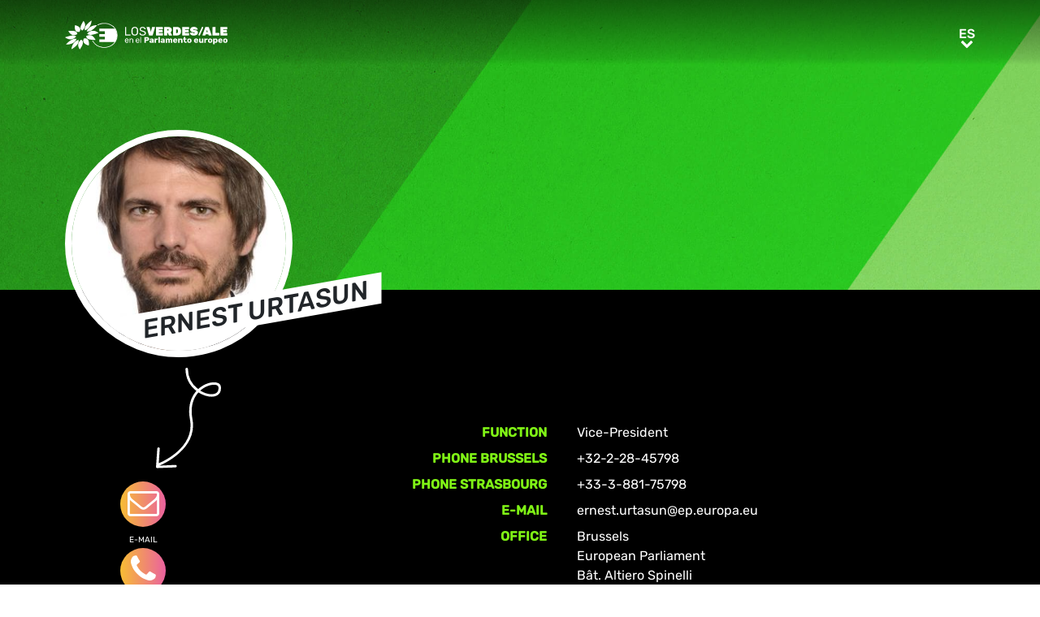

--- FILE ---
content_type: text/html; charset=UTF-8
request_url: https://www.greens-efa.eu/es/person/urtasun-ernest
body_size: 5750
content:
<!DOCTYPE html>
<html lang="es">
<head>
<meta charset="UTF-8">
<meta name="viewport" content="width=device-width, initial-scale=1, shrink-to-fit=no">
<title>Ernest Urtasun | Greens/EFA</title>
<base href="https://www.greens-efa.eu/">
<meta name="robots" content="noindex,follow">
<meta name="description" content="Ernest Urtasun, Vice-President, Catalunya en Comú, Committees: Foreign Affairs, Foreign Affairs, Tax matters (subcommittee), Economic and Monetary Affairs, Delegations: Arab Peninsula, Iran, ACP-EU">
<meta name="generator" content="Contao Open Source CMS">
<!-- Bootstrap CSS -->
<!--<link href="/files/layout/plugins/bootstrap4/css/bootstrap.min.css" rel="stylesheet">-->
<script>var jslang='es'</script>
<link rel="stylesheet" href="assets/css/hamburgers.css,mmenu.css,bootstrap-datepicker3.min.css,font-awes...-8ed90fb8.css">            <meta name="twitter:card" content="summary"></meta><meta name="twitter:site" content="@GreensEFA" /><meta name="twitter:title" content="Ernest Urtasun"><meta name="twitter:description" content="Ernest Urtasun, Vice-President, Catalunya en Comú, Committees: Foreign Affairs, Foreign Affairs, Tax matters (subcommittee), Economic and Monetary Affairs, Delegations: Arab Peninsula, Iran, ACP-EU"><meta name="twitter:image" content="https://www.greens-efa.eu/"><meta prefix="og: http://ogp.me/ns#" property="og:site_name" content="Greens/EFA" /><meta property="og:title" content="Ernest Urtasun" /><meta property="og:type" content="article" /><meta property="og:description" content="Ernest Urtasun, Vice-President, Catalunya en Comú, Committees: Foreign Affairs, Foreign Affairs, Tax matters (subcommittee), Economic and Monetary Affairs, Delegations: Arab Peninsula, Iran, ACP-EU" /><meta property="og:image" content="https://www.greens-efa.eu/" /><meta property="og:url" content="https://www.greens-efa.eu/es/person/urtasun-ernest"><link rel="alternate" hreflang="en" href="https://www.greens-efa.eu/en/person/urtasun-ernest">
<link rel="alternate" hreflang="x-default" href="https://www.greens-efa.eu/en/person/urtasun-ernest">
<link rel="alternate" hreflang="de" href="https://www.greens-efa.eu/de/person/urtasun-ernest">
<link rel="alternate" hreflang="fr" href="https://www.greens-efa.eu/fr/personne/urtasun-ernest">
<link rel="alternate" hreflang="es" href="https://www.greens-efa.eu/es/person">
<link rel="alternate" hreflang="it" href="https://www.greens-efa.eu/it/person">
<link rel="alternate" hreflang="pl" href="https://www.greens-efa.eu/pl/person">
<link rel="alternate" hreflang="hu" href="https://www.greens-efa.eu/hu/person">
<link rel="alternate" hreflang="cs" href="https://www.greens-efa.eu/cs/person">
<link rel="alternate" hreflang="ca" href="https://www.greens-efa.eu/ca/person">
<link rel="alternate" hreflang="bg" href="https://www.greens-efa.eu/bg/person">
<link rel="alternate" hreflang="ro" href="https://www.greens-efa.eu/ro/person">
<link rel="alternate" hreflang="lt" href="https://www.greens-efa.eu/lt/person">
<!-- Matomo -->
<!--  type="text/plain" data-cc-type="text/javascript" data-cc="2" -->
<script>var _paq=window._paq=window._paq||[];_paq.push(["disableCookies"]);_paq.push(['trackPageView']);_paq.push(['enableLinkTracking']);(function(){var u="//www.greens-efa.eu/piwik/";_paq.push(['setTrackerUrl',u+'matomo.php']);_paq.push(['setSiteId','1']);var d=document,g=d.createElement('script'),s=d.getElementsByTagName('script')[0];g.type='text/javascript';g.async=!0;g.src=u+'matomo.js';s.parentNode.insertBefore(g,s)})()</script>
<!-- End Matomo Code -->
</head>
<body id="top" itemscope itemtype="http://schema.org/WebPage">
<div id="wrapper">
<header id="header">
<div class="inside container">
<a id="logo" href="/es/" style="background-image: url(/files/layout/img/logo/greens_efa_es.svg);"><span class="sr-only">Greens/EFA Home</span></a>
<div id="nav-top-right">
<!--
<div id="nav-icons" class="d-none d-sm-block">
<a href="/es/search"><i class="fa fa-search fa-md pr-2 pr-lg-1 pr-xl-2"></i></a>
<i class="fa fa-facebook fa-md fa-rounded" data-href="https://www.facebook.com/greensefa" data-target="_blank"></i>
<i class="fa fa-twitter fa-md fa-rounded" data-href="https://twitter.com/GreensEFA" data-target="_blank"></i>
<i class="fa fa-instagram fa-md fa-rounded" data-href="https://www.instagram.com/greensefa/" data-target="_blank"></i>
<i class="fa fa-youtube fa-md fa-rounded" data-href="https://www.youtube.com/channel/UC9emZ4AlBYk7tp5zeYfjRfg" data-target="_blank"></i>
</div>
-->
<div id="nav-lang" class="pl-3"><div class="inner">
<span class="cur" aria-hidden="true">es</span>
<a class="sr-only">es</a>
<!-- indexer::stop -->
<nav class="mod_changelanguage block">
<ul class="level_1">
<li class="lang-en"><a href="https://www.greens-efa.eu/en/person/urtasun-ernest" title="Person" class="lang-en" hreflang="en" aria-label="Go to current page in inglés" itemprop="url"><span itemprop="name">EN</span></a></li>
<li class="lang-de"><a href="https://www.greens-efa.eu/de/person/urtasun-ernest" title="Person" class="lang-de" hreflang="de" aria-label="Go to current page in alemán" itemprop="url"><span itemprop="name">DE</span></a></li>
<li class="lang-fr"><a href="https://www.greens-efa.eu/fr/personne/urtasun-ernest" title="Personne" class="lang-fr" hreflang="fr" aria-label="Go to current page in francés" itemprop="url"><span itemprop="name">FR</span></a></li>
<li class="lang-es active"><strong class="lang-es active" itemprop="name">ES</strong></li>
<li class="lang-it"><a href="https://www.greens-efa.eu/it/person/urtasun-ernest" title="Person" class="lang-it" hreflang="it" aria-label="Go to current page in italiano" itemprop="url"><span itemprop="name">IT</span></a></li>
<li class="lang-pl"><a href="https://www.greens-efa.eu/pl/person/urtasun-ernest" title="Person" class="lang-pl" hreflang="pl" aria-label="Go to current page in polaco" itemprop="url"><span itemprop="name">PL</span></a></li>
<li class="lang-hu"><a href="https://www.greens-efa.eu/hu/person/urtasun-ernest" title="Person" class="lang-hu" hreflang="hu" aria-label="Go to current page in húngaro" itemprop="url"><span itemprop="name">HU</span></a></li>
<li class="lang-cs"><a href="https://www.greens-efa.eu/cs/person/urtasun-ernest" title="Person" class="lang-cs" hreflang="cs" aria-label="Go to current page in checo" itemprop="url"><span itemprop="name">CS</span></a></li>
<li class="lang-ca"><a href="https://www.greens-efa.eu/ca/person/urtasun-ernest" title="Person" class="lang-ca" hreflang="ca" aria-label="Go to current page in catalán" itemprop="url"><span itemprop="name">CA</span></a></li>
<li class="lang-bg"><a href="https://www.greens-efa.eu/bg/person/urtasun-ernest" title="Person" class="lang-bg" hreflang="bg" aria-label="Go to current page in búlgaro" itemprop="url"><span itemprop="name">BG</span></a></li>
<li class="lang-ro"><a href="https://www.greens-efa.eu/ro/person/urtasun-ernest" title="Person" class="lang-ro" hreflang="ro" aria-label="Go to current page in rumano" itemprop="url"><span itemprop="name">RO</span></a></li>
<li class="lang-lt"><a href="https://www.greens-efa.eu/lt/person/urtasun-ernest" title="Person" class="lang-lt" hreflang="lt" aria-label="Go to current page in lituano" itemprop="url"><span itemprop="name">LT</span></a></li>
</ul>
</nav>
<!-- indexer::continue --></div></div>
</div>
<div id="nav-mobile">
<div id="nav-mobile-btn" class="hamburger hamburger--collapse" type="button">
<div class="hamburger-box">
<div class="hamburger-inner"></div>
</div>
</div>
</div>
</div>
</header>
<div id="container">
<main id="main">
<div class="inside">
<div class="mod_article block" id="article-286">
<!-- rsce_block_simple_text.html5 -->
<style>body{background-image:url(files/layout/img/bg/bg_people.jpg);background-repeat:repeat-y;background-size:100% auto}</style>
<div class="person-reader">
<div class="pt-5">
<div class="container">
<div class="person-rounded pt-5">
<div class="img">
<img alt="Ernest Urtasun" title="Ernest Urtasun" class="g-img" src="assets/images/b/ernest_urtasun-88fb0070.jpg" />
<div class="white-flag"></div>
</div>
<div class="name">
<h1 class="g-uc" itemprop="name">Ernest Urtasun</h1>
</div>
</div>
</div>
</div>
<div class="infos" style="">
<div class="container text-white">
<div class="row force-print pt-5" id="person-10" data-orig-entity="person" data-orig-id="10" itemscope itemtype="http://schema.org/Person">
<div class="col-3 col-md-4 hide-in-modal">
<div class="ctas hide-in-modal">
<div class="DEProw np text-white">
<div class="d-inline-block">
<div class="DEPcol-xs-4 text-center py-2 arrow"><img src="files/layout/img/icons/arrow-staff-01.svg" style="width:80px;"/></div>
<div class="DEPcol-xs-4 text-center contact-btn"><a href="&#109;&#97;&#105;&#108;&#116;&#111;&#58;&#101;&#x72;&#110;&#x65;&#115;&#x74;&#46;&#x75;&#114;&#x74;&#97;&#x73;&#117;&#x6E;&#64;&#x65;&#112;&#x2E;&#101;&#x75;&#114;&#x6F;&#112;&#x61;&#46;&#x65;&#117;" class="btn-icn icn-lg"><i class="fa fa-envelope-o bg-rainbow fa-rounded"></i><br>E-Mail</a></div>
<div class="DEPcol-xs-4 text-center contact-btn"><a href="tel:+32-2-28-45798" class="btn-icn icn-lg"><i class="fa fa-phone bg-rainbow fa-rounded"></i><br>Phone</a></div>
<div class="DEPcol-xs-4 text-center contact-btn"><a href="javascript:window.print();" class="btn-icn icn-lg "><i class="fa fa-print bg-rainbow fa-rounded"></i><br>Print</a></div>
</div>
</div>
</div>
</div>
<div class="col-9 col-md-8 pt-5">
<p class="show-in-modal">
<a class="mt btn btn-white" href="es/person/urtasun-ernest">Profile</a>
</p>
<!--<h1 class="h2 nmt" itemprop="name">Ernest Urtasun</h1>-->
<table class="table table-sm g-table-responsive table-borderless" style="table-layout: fixed;">
<tr>
<th width="33%">Function</th>
<td>
Vice-President																																																																																																																																														</td>
</tr>
<tr><th>Phone Brussels</th><td itemprop="telephone">+32-2-28-45798</td></tr>
<tr><th>Phone Strasbourg</th><td itemprop="telephone">+33-3-881-75798</td></tr>
<tr><th>E-Mail</th><td itemprop="email"><a href="&#109;&#97;&#105;&#108;&#116;&#111;&#58;&#101;&#x72;&#110;&#x65;&#115;&#x74;&#46;&#x75;&#114;&#x74;&#97;&#x73;&#117;&#x6E;&#64;&#x65;&#112;&#x2E;&#101;&#x75;&#114;&#x6F;&#112;&#x61;&#46;&#x65;&#117;" class="email">&#101;&#x72;&#110;&#x65;&#115;&#x74;&#46;&#x75;&#114;&#x74;&#97;&#x73;&#117;&#x6E;&#64;&#x65;&#112;&#x2E;&#101;&#x75;&#114;&#x6F;&#112;&#x61;&#46;&#x65;&#117;</a></td></tr>
<tr>
<th>Office</th>
<td>
<p itemprop="address">Brussels<br>
European Parliament<br />
Bât. Altiero Spinelli<br />
09G318<br />
60, rue Wiertz / Wiertzstraat 60<br />
B-1047 Bruxelles/Brussel</p>
<p itemprop="address">Strasbourg<br>
European Parliament<br />
Bât. Winston Churchill<br />
M03052<br />
1, avenue du Président Robert Schuman<br />
CS 91024<br />
F-67070 Strasbourg Cedex</p>
</td>
</tr>
<tr itemprop="memberOf" itemscope itemtype="http://schema.org/Organization">
<th>Party</th>
<td itemprop="name">Catalunya en Comú</td>
</tr>
<tr><th>Country</th><td>Spain</td></tr>
<tr>
<th>Greens / EFA Group</th>
<td>Vice-President</td>
</tr>
<tr>
<th>Bureau</th>
<td>Vice-President</td>
</tr>
<tr>
<th>Committees</th>
<td>
Foreign Affairs <small>(Substitute Member)</small><br>
Foreign Affairs <small>(Vice-Coordinator)</small><br>
Tax matters (subcommittee) <small>(Member)</small><br>
Economic and Monetary Affairs <small>(Coordinator)</small><br>
</td>
</tr>
<tr>
<th>Delegations</th>
<td>
Arab Peninsula <small>(Substitute Member)</small><br>
Iran <small>(Member)</small><br>
ACP-EU <small>(Substitute Member)</small><br>
</td>
</tr>
<tr>
<th>Social Media</th>
<td style="word-wrap:break-word;">
<a href="https://twitter.com/ernesturtasun" target="_blank">https://twitter.com/ernesturtasun</a><br>
<a href="https://www.facebook.com/eurtasun" target="_blank">https://www.facebook.com/eurtasun</a><br>
<a href="https://www.instagram.com/e_urtasun/" target="_blank">https://www.instagram.com/e_urtasun/</a><br>
</td>
</tr>
<tr><th>&nbsp;</th><td><p><strong>&gt; <a href="https://www.europarl.europa.eu/meps/en/124972/ERNEST_URTASUN/declarations#detailedcardmep" target="_blank" title="Read the document">Declaration of financial interests</a>&nbsp;</strong><br />
<strong>&gt; <a href="https://www.europarl.europa.eu/meps/en/124972/ERNEST_URTASUN/declarations#detailedcardmep" target="_blank" title="Read the document">Declaration of good conduct</a></strong></p></td></tr>
</table>
<div>
</div>
</div>
</div>
<div class="my-block-latest">
<h2 class="g-uc bb mb-2 h3">Relevant Articles</h2>
<div class="row">
<div class="col-xl-3 col-sm-6 mb-3">
<div class="article-box article   text-" data-target="_self" data-href="es/article/opinion/5-reasons-why-energy-efficient-buildings-are-good-for-people-and-planet">
<div class="my-text-in-img">
<div class="g-img-cap">© chuttersnap</div>            <img class="g-img" src="assets/images/f/chuttersnap-ifmqouokaoa-unsplash-72228f72.jpg" alt="Green roofs"  />
<div class="text">
<div class="headline bg-bar bg-bar-tiny bg-bar-white text-black">
<h3><a target="_self" href="es/article/opinion/5-reasons-why-energy-efficient-buildings-are-good-for-people-and-planet">La eficiencia energética de edificios, clave en la lucha contra el cambio climático</a></h3>
</div>
<div class="date bg-bar bg-bar-tiny bg-bar-white text-black"><span>08.03.2023</span></div>
</div>
</div>
</div>							</div>
<div class="col-xl-3 col-sm-6 mb-3">
<div class="article-box article   text-" data-target="_self" data-href="es/article/opinion/the-eu-minimum-income">
<div class="my-text-in-img">
<div class="g-img-cap">People walking in a train station / CC0 Christian Wiediger</div>            <img class="g-img" src="assets/images/e/christian-wiediger-wy3u5ukuki0-unsplash-5a70f091.jpg" alt="People walking in a train station / CC0 Christian Wiediger"  />
<div class="text">
<div class="headline bg-bar bg-bar-tiny bg-bar-white text-black">
<h3><a target="_self" href="es/article/opinion/the-eu-minimum-income">El salario mínimo de la UE: ¿podrán todas las personas pagar sus facturas?</a></h3>
</div>
<div class="date bg-bar bg-bar-tiny bg-bar-white text-black"><span>31.01.2023</span></div>
</div>
</div>
</div>							</div>
<div class="col-xl-3 col-sm-6 mb-3">
<div class="article-box article   text-" data-target="_self" data-href="es/article/positionpaper/eu-directive-on-adequate-minimum-income">
<div class="my-text-in-img">
<div class="g-img-cap">Photo by Jacek Dylag on Unsplash</div>            <img class="g-img" src="assets/images/d/jacek-dylag-pmxt0xtq--a-unsplash-2_1-46c8fd1a.jpg" alt="Photo by Jacek Dylag on Unsplash"  />
<div class="text">
<div class="headline bg-bar bg-bar-tiny bg-bar-white text-black">
<h3><a target="_self" href="es/article/positionpaper/eu-directive-on-adequate-minimum-income">Necesitamos una directiva marco sobre una renta mínima adecuada</a></h3>
</div>
<div class="date bg-bar bg-bar-tiny bg-bar-white text-black"><span>28.09.2022</span></div>
</div>
</div>
</div>							</div>
<div class="col-xl-3 col-sm-6 mb-3">
<div class="article-box article   text-" data-target="_self" data-href="es/article/event/from-financialised-to-human-rights-based-housing">
<div class="my-text-in-img">
<img class="g-img" src="assets/images/2/push_fb_banner.jpeg-8d9acf28.jpeg" alt="Push Movie"  />
<div class="text">
<div class="headline bg-bar bg-bar-tiny bg-bar-white text-black">
<h3><a target="_self" href="es/article/event/from-financialised-to-human-rights-based-housing">Sobre la financiarización a la vivienda que tiene en cuenta los derechos humanos</a></h3>
</div>
<div class="date bg-bar bg-bar-tiny bg-bar-white text-black"><span>02.06.2022</span></div>
</div>
</div>
</div>							</div>
<div class="col-xl-3 col-sm-6 mb-3">
<div class="article-box article   text-" data-target="_self" data-href="es/article/opinion/who-really-owns-your-city-how-corporate-landlords-are-using-homes-to-make-money">
<div class="my-text-in-img">
<div class="g-img-cap">MJ Haru CC0</div>            <img class="g-img" src="assets/images/7/mj-haru-eopc4etswlk-unsplash2-9d9b1b12.jpg" alt="white and yellow apartment buildings"  />
<div class="text">
<div class="headline bg-bar bg-bar-tiny bg-bar-white text-black">
<h3><a target="_self" href="es/article/opinion/who-really-owns-your-city-how-corporate-landlords-are-using-homes-to-make-money">¿Quién posee (realmente) tu ciudad? Cómo los grandes propietarios de empresas utilizan las viviendas para ganar dinero</a></h3>
</div>
<div class="date bg-bar bg-bar-tiny bg-bar-white text-black"><span>26.01.2022</span></div>
</div>
</div>
</div>							</div>
<div class="col-xl-3 col-sm-6 mb-3">
<div class="article-box article   text-" data-target="_self" data-href="es/article/event/for-a-green-recovery">
<div class="my-text-in-img">
<img class="g-img" src="assets/images/6/science-in-hd-zns6rizp9ru-unsplash-987f8655.jpg" alt="Assembling Solar Panels"  />
<div class="text">
<div class="headline bg-bar bg-bar-tiny bg-bar-white text-black">
<h3><a target="_self" href="es/article/event/for-a-green-recovery">EVENTO ONLINE: ¡POR UNA RECUPERACIÓN VERDE!</a></h3>
</div>
<div class="date bg-bar bg-bar-tiny bg-bar-white text-black"><span>02.07.2021</span></div>
</div>
</div>
</div>							</div>
<div class="col-xl-3 col-sm-6 mb-3">
<div class="article-box article   text-" data-target="_self" data-href="es/article/press/greens-efa-in-the-european-parliament-call-on-vice-president-dombrovskis-to-respect-social-dialogue-on-the-labour-reform-in-spain">
<div class="my-text-in-img">
<div class="g-img-cap">© Sigal Suhler Moran</div>            <img class="g-img" src="assets/images/d/reindustrialising-europe-2d09c44b.png" alt="Reindustrialising-Europe"  />
<div class="text">
<div class="headline bg-bar bg-bar-tiny bg-bar-white text-black">
<h3><a target="_self" href="es/article/press/greens-efa-in-the-european-parliament-call-on-vice-president-dombrovskis-to-respect-social-dialogue-on-the-labour-reform-in-spain">Los Verdes en el Parlamento Europeo exigen al Vicepresidente Dombrovskis que respete el diálogo social sobre la reforma laboral en España</a></h3>
</div>
<div class="date bg-bar bg-bar-tiny bg-bar-white text-black"><span>31.03.2021</span></div>
</div>
</div>
</div>							</div>
<div class="col-xl-3 col-sm-6 mb-3">
<div class="article-box article   text-" data-target="_self" data-href="es/article/positionpaper/greens-efa-demands-for-a-european-framework-on-minimum-wages">
<div class="my-text-in-img">
<img class="g-img" src="assets/images/d/empty-pockets-21a2609d.jpg" alt="Verdes/ALE reclama un marco europeo de salarios mínimo"  />
<div class="text">
<div class="headline bg-bar bg-bar-tiny bg-bar-white text-black">
<h3><a target="_self" href="es/article/positionpaper/greens-efa-demands-for-a-european-framework-on-minimum-wages">Verdes/ALE reclama un marco europeo de salarios mínimos</a></h3>
</div>
<div class="date bg-bar bg-bar-tiny bg-bar-white text-black"><span>25.11.2020</span></div>
</div>
</div>
</div>							</div>
<div class="col-xl-3 col-sm-6 mb-3">
<div class="article-box article   text-" data-target="_self" data-href="es/article/press/le-parlement-se-prononce-enfin-sur-la-constitution-dune-sous-commission-permanente-sur-la-fiscalite">
<div class="my-text-in-img">
<div class="g-img-cap">MORE TRANSPARENCY TO FIGHT TAX AVOIDANCE</div>            <img class="g-img" src="assets/images/5/cbcr-en-artboard_1_copy_16-fb3fc491.png" alt="Tax avoidance transparency"  />
<div class="text">
<div class="headline bg-bar bg-bar-tiny bg-bar-white text-black">
<h3><a target="_self" href="es/article/press/le-parlement-se-prononce-enfin-sur-la-constitution-dune-sous-commission-permanente-sur-la-fiscalite">Victoria para la justicia fiscal: el Parlamento Europeo aprueba un subcomité permanente sobre fiscalidad</a></h3>
</div>
<div class="date bg-bar bg-bar-tiny bg-bar-white text-black"><span>18.06.2020</span></div>
</div>
</div>
</div>							</div>
<div class="col-xl-3 col-sm-6 mb-3">
<div class="article-box article   text-" data-target="_self" data-href="es/article/news/eurobonds-8733">
<div class="my-text-in-img">
<div class="g-img-cap">© Alexander Briel</div>            <img class="g-img" src="assets/images/c/european_flag-57685708.jpg" alt="European flag 530x390"  />
<div class="text">
<div class="headline bg-bar bg-bar-tiny bg-bar-white text-black">
<h3><a target="_self" href="es/article/news/eurobonds-8733">Ahora Europa, ahora eurobonos</a></h3>
</div>
<div class="date bg-bar bg-bar-tiny bg-bar-white text-black"><span>04.04.2020</span></div>
</div>
</div>
</div>							</div>
<div class="col-xl-3 col-sm-6 mb-3">
<div class="article-box article   text-" data-target="_self" data-href="es/article/press/european-defence-fund-boost-for-the-defence-industry-with-no-parliamentary-scrutiny">
<div class="my-text-in-img">
<div class="g-img-cap">Bundeswehr/Modes (CC BY 2.0)</div>            <img class="g-img" src="assets/images/7/tanks_1-68024663.jpg" alt="Tanks"  />
<div class="text">
<div class="headline bg-bar bg-bar-tiny bg-bar-white text-black">
<h3><a target="_self" href="es/article/press/european-defence-fund-boost-for-the-defence-industry-with-no-parliamentary-scrutiny">Industria armamentística</a></h3>
</div>
<div class="date bg-bar bg-bar-tiny bg-bar-white text-black"><span>18.04.2019</span></div>
</div>
</div>
</div>							</div>
<div class="col-xl-3 col-sm-6 mb-3">
<div class="article-box article   text-" data-target="_self" data-href="es/article/press/eu-whistleblower-protection-directive-approved">
<div class="my-text-in-img">
<img class="g-img" src="assets/images/2/whistleblower-23afcec8.jpg" alt="Whistleblower"  />
<div class="text">
<div class="headline bg-bar bg-bar-tiny bg-bar-white text-black">
<h3><a target="_self" href="es/article/press/eu-whistleblower-protection-directive-approved">Protección para los denunciantes</a></h3>
</div>
<div class="date bg-bar bg-bar-tiny bg-bar-white text-black"><span>16.04.2019</span></div>
</div>
</div>
</div>							</div>
</div>
</div>
</div>
</div>
<div class="ctas show-in-modal">
<div class="DEProw np text-white">
<div class="d-inline-block" style="vertical-align: top; margin-top: -30px;">
<div class="DEPcol-xs-4 text-center" style=""><img src="files/layout/img/icons/arrow-staff-02.svg" style="width:50px;"/></div>
</div>
<div class="d-inline-block pt-2">
<div class="DEPcol-xs-4 text-center"><a href="&#109;&#97;&#105;&#108;&#116;&#111;&#58;&#101;&#x72;&#110;&#x65;&#115;&#x74;&#46;&#x75;&#114;&#x74;&#97;&#x73;&#117;&#x6E;&#64;&#x65;&#112;&#x2E;&#101;&#x75;&#114;&#x6F;&#112;&#x61;&#46;&#x65;&#117;" class="btn-icn icn-lg"><i class="fa fa-envelope-o bg-rainbow fa-rounded"></i><br>E-Mail</a></div>
<div class="DEPcol-xs-4 text-center"><a href="tel:+32-2-28-45798" class="btn-icn icn-lg"><i class="fa fa-phone bg-rainbow fa-rounded"></i><br>Phone</a></div>
<div class="DEPcol-xs-4 text-center"><a href="javascript:window.print();" class="btn-icn  icn-lg"><i class="fa fa-print bg-rainbow fa-rounded"></i><br>Print</a></div>
</div>
</div>
</div>
</div>
</div>
</div>
</main>
</div>
<footer id="footer">
<div class="spacer bg-rainbow"></div>
<div class="inside container py-4">
<div class="px-4">
<div class="metaNav">
<hr>
<a href="en/disclaimer" class="text-my-grey-1 fs-2">Disclaimer</a> <span class="text-my-grey-1 fs-2">|</span> <a href="en/privacy-policy" class="text-my-grey-1 fs-2">Privacy policy</a> <span class="text-my-grey-1 fs-2">|</span> <a id="zedwcookiepopup_show" href="#" class="text-my-grey-1 fs-2">Cookie Settings</a>
</div>
</div>
</div>
</footer>
</div>
<script src="/files/layout/plugins/jquery/jquery-3.5.1.min.js"></script>
<script src="/files/layout/plugins/bootstrap4/js/bootstrap.bundle.min.js"></script>
<script src="/files/layout/plugins/js.cookie.js"></script>
<!--<script src="/files/layout/plugins/mmenu/jquery.mmenu.js"></script>--->
<script src="/files/layout/plugins/mmenu-js/dist/mmenu.js"></script>
<!--<script src="system/modules/zedwcookie/assets/zedwcookie.js"></script>-->
<script src="/files/layout/plugins/shariff/shariff.min.js"></script>
<script src="/files/layout/plugins/datepicker/js/bootstrap-datepicker.min.js"></script>
<script src="/files/layout/plugins/slick/slick.min.js"></script>
<script src="/files/layout/js/detectmobilebrowser.js"></script>
<script src="/files/layout/js/app.js?6"></script>
<script src="system/modules/greenscookie/assets/greenscookie.js?6"></script>
</body>
</html>

--- FILE ---
content_type: image/svg+xml
request_url: https://www.greens-efa.eu/files/layout/img/icons/arrow-staff-01.svg
body_size: 953
content:
<svg id="Layer_1" data-name="Layer 1" xmlns="http://www.w3.org/2000/svg" viewBox="0 0 73.04 113.5"><defs><style>.cls-1{fill:#fff;}</style></defs><path class="cls-1" d="M72.9,21.3a5.27,5.27,0,0,0-3.62-4.2c-4.45-1.73-13.15-.28-20.52,5.82-.44.36-.9.77-1.37,1.21A28.91,28.91,0,0,1,35.89,1.37,1.4,1.4,0,0,0,34.49,0h0a1.4,1.4,0,0,0-1.37,1.43A32,32,0,0,0,45.4,26.19c-5.07,5.73-10.29,15.94-7.21,32.42,6.14,32.82-34.41,49-34.82,49.17a1.51,1.51,0,0,0-.28.15L4.24,91.5A1.41,1.41,0,0,0,2.94,90a1.39,1.39,0,0,0-1.49,1.3L0,112a1.41,1.41,0,0,0,.4,1.07,1.39,1.39,0,0,0,1,.43h.06l20.54-.9a1.4,1.4,0,0,0,1.33-1.46,1.42,1.42,0,0,0-1.46-1.34l-17.1.76-.81,0s43.55-17.37,37-52.48C38,42.52,43,33,47.69,27.83a36,36,0,0,0,3.49,2c7,3.49,14.18,3.83,18.3.88C71.44,29.31,73.62,26.54,72.9,21.3Zm-5.05,7.13c-3.24,2.32-9.44,1.88-15.43-1.11a29.28,29.28,0,0,1-2.69-1.54c.28-.25.55-.48.82-.7,6.3-5.23,14-6.83,17.72-5.37a2.57,2.57,0,0,1,1.86,2C70.55,24.77,69.78,27.05,67.85,28.43Z"/></svg>